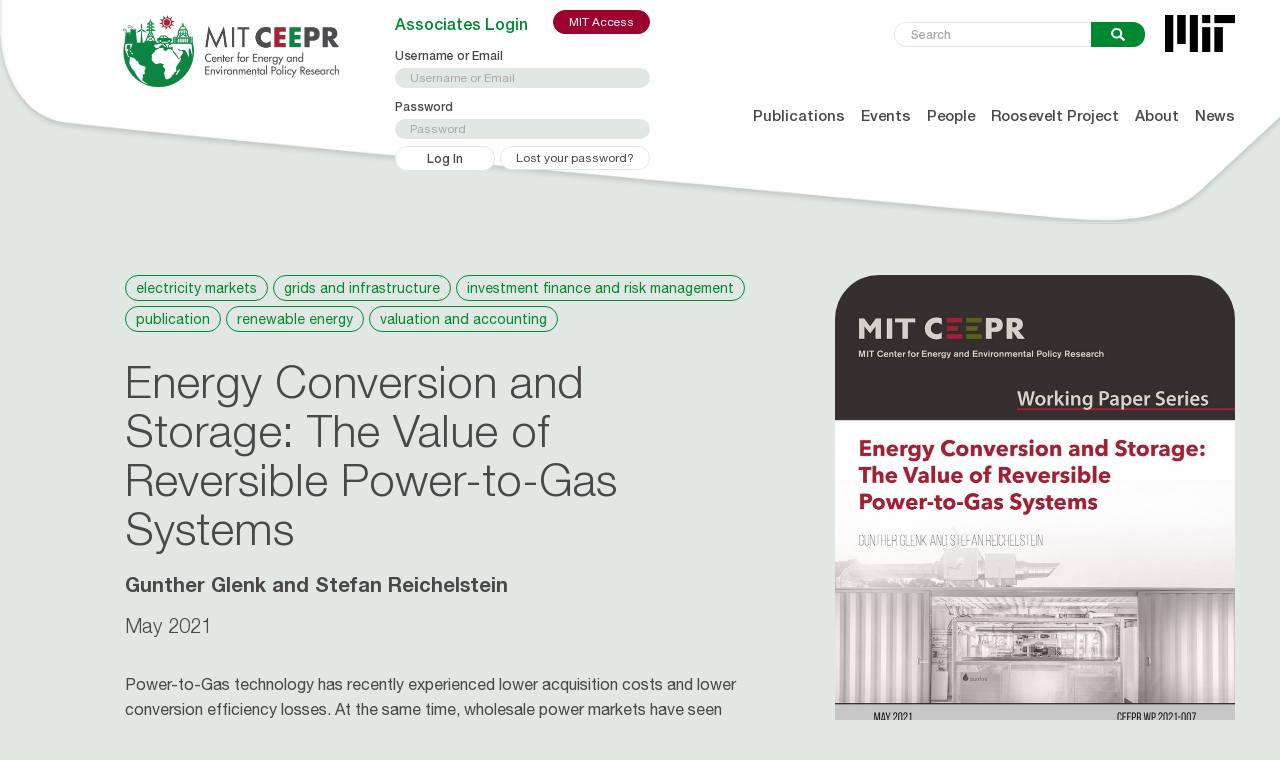

--- FILE ---
content_type: text/html; charset=utf-8
request_url: https://www.google.com/recaptcha/api2/anchor?ar=1&k=6LdsSOodAAAAALbM-H5RWFnpAfOEtQ1YYEd7pHMw&co=aHR0cHM6Ly9jZWVwci5taXQuZWR1OjQ0Mw..&hl=en&v=N67nZn4AqZkNcbeMu4prBgzg&size=invisible&anchor-ms=20000&execute-ms=30000&cb=abobvrzkmwk
body_size: 48789
content:
<!DOCTYPE HTML><html dir="ltr" lang="en"><head><meta http-equiv="Content-Type" content="text/html; charset=UTF-8">
<meta http-equiv="X-UA-Compatible" content="IE=edge">
<title>reCAPTCHA</title>
<style type="text/css">
/* cyrillic-ext */
@font-face {
  font-family: 'Roboto';
  font-style: normal;
  font-weight: 400;
  font-stretch: 100%;
  src: url(//fonts.gstatic.com/s/roboto/v48/KFO7CnqEu92Fr1ME7kSn66aGLdTylUAMa3GUBHMdazTgWw.woff2) format('woff2');
  unicode-range: U+0460-052F, U+1C80-1C8A, U+20B4, U+2DE0-2DFF, U+A640-A69F, U+FE2E-FE2F;
}
/* cyrillic */
@font-face {
  font-family: 'Roboto';
  font-style: normal;
  font-weight: 400;
  font-stretch: 100%;
  src: url(//fonts.gstatic.com/s/roboto/v48/KFO7CnqEu92Fr1ME7kSn66aGLdTylUAMa3iUBHMdazTgWw.woff2) format('woff2');
  unicode-range: U+0301, U+0400-045F, U+0490-0491, U+04B0-04B1, U+2116;
}
/* greek-ext */
@font-face {
  font-family: 'Roboto';
  font-style: normal;
  font-weight: 400;
  font-stretch: 100%;
  src: url(//fonts.gstatic.com/s/roboto/v48/KFO7CnqEu92Fr1ME7kSn66aGLdTylUAMa3CUBHMdazTgWw.woff2) format('woff2');
  unicode-range: U+1F00-1FFF;
}
/* greek */
@font-face {
  font-family: 'Roboto';
  font-style: normal;
  font-weight: 400;
  font-stretch: 100%;
  src: url(//fonts.gstatic.com/s/roboto/v48/KFO7CnqEu92Fr1ME7kSn66aGLdTylUAMa3-UBHMdazTgWw.woff2) format('woff2');
  unicode-range: U+0370-0377, U+037A-037F, U+0384-038A, U+038C, U+038E-03A1, U+03A3-03FF;
}
/* math */
@font-face {
  font-family: 'Roboto';
  font-style: normal;
  font-weight: 400;
  font-stretch: 100%;
  src: url(//fonts.gstatic.com/s/roboto/v48/KFO7CnqEu92Fr1ME7kSn66aGLdTylUAMawCUBHMdazTgWw.woff2) format('woff2');
  unicode-range: U+0302-0303, U+0305, U+0307-0308, U+0310, U+0312, U+0315, U+031A, U+0326-0327, U+032C, U+032F-0330, U+0332-0333, U+0338, U+033A, U+0346, U+034D, U+0391-03A1, U+03A3-03A9, U+03B1-03C9, U+03D1, U+03D5-03D6, U+03F0-03F1, U+03F4-03F5, U+2016-2017, U+2034-2038, U+203C, U+2040, U+2043, U+2047, U+2050, U+2057, U+205F, U+2070-2071, U+2074-208E, U+2090-209C, U+20D0-20DC, U+20E1, U+20E5-20EF, U+2100-2112, U+2114-2115, U+2117-2121, U+2123-214F, U+2190, U+2192, U+2194-21AE, U+21B0-21E5, U+21F1-21F2, U+21F4-2211, U+2213-2214, U+2216-22FF, U+2308-230B, U+2310, U+2319, U+231C-2321, U+2336-237A, U+237C, U+2395, U+239B-23B7, U+23D0, U+23DC-23E1, U+2474-2475, U+25AF, U+25B3, U+25B7, U+25BD, U+25C1, U+25CA, U+25CC, U+25FB, U+266D-266F, U+27C0-27FF, U+2900-2AFF, U+2B0E-2B11, U+2B30-2B4C, U+2BFE, U+3030, U+FF5B, U+FF5D, U+1D400-1D7FF, U+1EE00-1EEFF;
}
/* symbols */
@font-face {
  font-family: 'Roboto';
  font-style: normal;
  font-weight: 400;
  font-stretch: 100%;
  src: url(//fonts.gstatic.com/s/roboto/v48/KFO7CnqEu92Fr1ME7kSn66aGLdTylUAMaxKUBHMdazTgWw.woff2) format('woff2');
  unicode-range: U+0001-000C, U+000E-001F, U+007F-009F, U+20DD-20E0, U+20E2-20E4, U+2150-218F, U+2190, U+2192, U+2194-2199, U+21AF, U+21E6-21F0, U+21F3, U+2218-2219, U+2299, U+22C4-22C6, U+2300-243F, U+2440-244A, U+2460-24FF, U+25A0-27BF, U+2800-28FF, U+2921-2922, U+2981, U+29BF, U+29EB, U+2B00-2BFF, U+4DC0-4DFF, U+FFF9-FFFB, U+10140-1018E, U+10190-1019C, U+101A0, U+101D0-101FD, U+102E0-102FB, U+10E60-10E7E, U+1D2C0-1D2D3, U+1D2E0-1D37F, U+1F000-1F0FF, U+1F100-1F1AD, U+1F1E6-1F1FF, U+1F30D-1F30F, U+1F315, U+1F31C, U+1F31E, U+1F320-1F32C, U+1F336, U+1F378, U+1F37D, U+1F382, U+1F393-1F39F, U+1F3A7-1F3A8, U+1F3AC-1F3AF, U+1F3C2, U+1F3C4-1F3C6, U+1F3CA-1F3CE, U+1F3D4-1F3E0, U+1F3ED, U+1F3F1-1F3F3, U+1F3F5-1F3F7, U+1F408, U+1F415, U+1F41F, U+1F426, U+1F43F, U+1F441-1F442, U+1F444, U+1F446-1F449, U+1F44C-1F44E, U+1F453, U+1F46A, U+1F47D, U+1F4A3, U+1F4B0, U+1F4B3, U+1F4B9, U+1F4BB, U+1F4BF, U+1F4C8-1F4CB, U+1F4D6, U+1F4DA, U+1F4DF, U+1F4E3-1F4E6, U+1F4EA-1F4ED, U+1F4F7, U+1F4F9-1F4FB, U+1F4FD-1F4FE, U+1F503, U+1F507-1F50B, U+1F50D, U+1F512-1F513, U+1F53E-1F54A, U+1F54F-1F5FA, U+1F610, U+1F650-1F67F, U+1F687, U+1F68D, U+1F691, U+1F694, U+1F698, U+1F6AD, U+1F6B2, U+1F6B9-1F6BA, U+1F6BC, U+1F6C6-1F6CF, U+1F6D3-1F6D7, U+1F6E0-1F6EA, U+1F6F0-1F6F3, U+1F6F7-1F6FC, U+1F700-1F7FF, U+1F800-1F80B, U+1F810-1F847, U+1F850-1F859, U+1F860-1F887, U+1F890-1F8AD, U+1F8B0-1F8BB, U+1F8C0-1F8C1, U+1F900-1F90B, U+1F93B, U+1F946, U+1F984, U+1F996, U+1F9E9, U+1FA00-1FA6F, U+1FA70-1FA7C, U+1FA80-1FA89, U+1FA8F-1FAC6, U+1FACE-1FADC, U+1FADF-1FAE9, U+1FAF0-1FAF8, U+1FB00-1FBFF;
}
/* vietnamese */
@font-face {
  font-family: 'Roboto';
  font-style: normal;
  font-weight: 400;
  font-stretch: 100%;
  src: url(//fonts.gstatic.com/s/roboto/v48/KFO7CnqEu92Fr1ME7kSn66aGLdTylUAMa3OUBHMdazTgWw.woff2) format('woff2');
  unicode-range: U+0102-0103, U+0110-0111, U+0128-0129, U+0168-0169, U+01A0-01A1, U+01AF-01B0, U+0300-0301, U+0303-0304, U+0308-0309, U+0323, U+0329, U+1EA0-1EF9, U+20AB;
}
/* latin-ext */
@font-face {
  font-family: 'Roboto';
  font-style: normal;
  font-weight: 400;
  font-stretch: 100%;
  src: url(//fonts.gstatic.com/s/roboto/v48/KFO7CnqEu92Fr1ME7kSn66aGLdTylUAMa3KUBHMdazTgWw.woff2) format('woff2');
  unicode-range: U+0100-02BA, U+02BD-02C5, U+02C7-02CC, U+02CE-02D7, U+02DD-02FF, U+0304, U+0308, U+0329, U+1D00-1DBF, U+1E00-1E9F, U+1EF2-1EFF, U+2020, U+20A0-20AB, U+20AD-20C0, U+2113, U+2C60-2C7F, U+A720-A7FF;
}
/* latin */
@font-face {
  font-family: 'Roboto';
  font-style: normal;
  font-weight: 400;
  font-stretch: 100%;
  src: url(//fonts.gstatic.com/s/roboto/v48/KFO7CnqEu92Fr1ME7kSn66aGLdTylUAMa3yUBHMdazQ.woff2) format('woff2');
  unicode-range: U+0000-00FF, U+0131, U+0152-0153, U+02BB-02BC, U+02C6, U+02DA, U+02DC, U+0304, U+0308, U+0329, U+2000-206F, U+20AC, U+2122, U+2191, U+2193, U+2212, U+2215, U+FEFF, U+FFFD;
}
/* cyrillic-ext */
@font-face {
  font-family: 'Roboto';
  font-style: normal;
  font-weight: 500;
  font-stretch: 100%;
  src: url(//fonts.gstatic.com/s/roboto/v48/KFO7CnqEu92Fr1ME7kSn66aGLdTylUAMa3GUBHMdazTgWw.woff2) format('woff2');
  unicode-range: U+0460-052F, U+1C80-1C8A, U+20B4, U+2DE0-2DFF, U+A640-A69F, U+FE2E-FE2F;
}
/* cyrillic */
@font-face {
  font-family: 'Roboto';
  font-style: normal;
  font-weight: 500;
  font-stretch: 100%;
  src: url(//fonts.gstatic.com/s/roboto/v48/KFO7CnqEu92Fr1ME7kSn66aGLdTylUAMa3iUBHMdazTgWw.woff2) format('woff2');
  unicode-range: U+0301, U+0400-045F, U+0490-0491, U+04B0-04B1, U+2116;
}
/* greek-ext */
@font-face {
  font-family: 'Roboto';
  font-style: normal;
  font-weight: 500;
  font-stretch: 100%;
  src: url(//fonts.gstatic.com/s/roboto/v48/KFO7CnqEu92Fr1ME7kSn66aGLdTylUAMa3CUBHMdazTgWw.woff2) format('woff2');
  unicode-range: U+1F00-1FFF;
}
/* greek */
@font-face {
  font-family: 'Roboto';
  font-style: normal;
  font-weight: 500;
  font-stretch: 100%;
  src: url(//fonts.gstatic.com/s/roboto/v48/KFO7CnqEu92Fr1ME7kSn66aGLdTylUAMa3-UBHMdazTgWw.woff2) format('woff2');
  unicode-range: U+0370-0377, U+037A-037F, U+0384-038A, U+038C, U+038E-03A1, U+03A3-03FF;
}
/* math */
@font-face {
  font-family: 'Roboto';
  font-style: normal;
  font-weight: 500;
  font-stretch: 100%;
  src: url(//fonts.gstatic.com/s/roboto/v48/KFO7CnqEu92Fr1ME7kSn66aGLdTylUAMawCUBHMdazTgWw.woff2) format('woff2');
  unicode-range: U+0302-0303, U+0305, U+0307-0308, U+0310, U+0312, U+0315, U+031A, U+0326-0327, U+032C, U+032F-0330, U+0332-0333, U+0338, U+033A, U+0346, U+034D, U+0391-03A1, U+03A3-03A9, U+03B1-03C9, U+03D1, U+03D5-03D6, U+03F0-03F1, U+03F4-03F5, U+2016-2017, U+2034-2038, U+203C, U+2040, U+2043, U+2047, U+2050, U+2057, U+205F, U+2070-2071, U+2074-208E, U+2090-209C, U+20D0-20DC, U+20E1, U+20E5-20EF, U+2100-2112, U+2114-2115, U+2117-2121, U+2123-214F, U+2190, U+2192, U+2194-21AE, U+21B0-21E5, U+21F1-21F2, U+21F4-2211, U+2213-2214, U+2216-22FF, U+2308-230B, U+2310, U+2319, U+231C-2321, U+2336-237A, U+237C, U+2395, U+239B-23B7, U+23D0, U+23DC-23E1, U+2474-2475, U+25AF, U+25B3, U+25B7, U+25BD, U+25C1, U+25CA, U+25CC, U+25FB, U+266D-266F, U+27C0-27FF, U+2900-2AFF, U+2B0E-2B11, U+2B30-2B4C, U+2BFE, U+3030, U+FF5B, U+FF5D, U+1D400-1D7FF, U+1EE00-1EEFF;
}
/* symbols */
@font-face {
  font-family: 'Roboto';
  font-style: normal;
  font-weight: 500;
  font-stretch: 100%;
  src: url(//fonts.gstatic.com/s/roboto/v48/KFO7CnqEu92Fr1ME7kSn66aGLdTylUAMaxKUBHMdazTgWw.woff2) format('woff2');
  unicode-range: U+0001-000C, U+000E-001F, U+007F-009F, U+20DD-20E0, U+20E2-20E4, U+2150-218F, U+2190, U+2192, U+2194-2199, U+21AF, U+21E6-21F0, U+21F3, U+2218-2219, U+2299, U+22C4-22C6, U+2300-243F, U+2440-244A, U+2460-24FF, U+25A0-27BF, U+2800-28FF, U+2921-2922, U+2981, U+29BF, U+29EB, U+2B00-2BFF, U+4DC0-4DFF, U+FFF9-FFFB, U+10140-1018E, U+10190-1019C, U+101A0, U+101D0-101FD, U+102E0-102FB, U+10E60-10E7E, U+1D2C0-1D2D3, U+1D2E0-1D37F, U+1F000-1F0FF, U+1F100-1F1AD, U+1F1E6-1F1FF, U+1F30D-1F30F, U+1F315, U+1F31C, U+1F31E, U+1F320-1F32C, U+1F336, U+1F378, U+1F37D, U+1F382, U+1F393-1F39F, U+1F3A7-1F3A8, U+1F3AC-1F3AF, U+1F3C2, U+1F3C4-1F3C6, U+1F3CA-1F3CE, U+1F3D4-1F3E0, U+1F3ED, U+1F3F1-1F3F3, U+1F3F5-1F3F7, U+1F408, U+1F415, U+1F41F, U+1F426, U+1F43F, U+1F441-1F442, U+1F444, U+1F446-1F449, U+1F44C-1F44E, U+1F453, U+1F46A, U+1F47D, U+1F4A3, U+1F4B0, U+1F4B3, U+1F4B9, U+1F4BB, U+1F4BF, U+1F4C8-1F4CB, U+1F4D6, U+1F4DA, U+1F4DF, U+1F4E3-1F4E6, U+1F4EA-1F4ED, U+1F4F7, U+1F4F9-1F4FB, U+1F4FD-1F4FE, U+1F503, U+1F507-1F50B, U+1F50D, U+1F512-1F513, U+1F53E-1F54A, U+1F54F-1F5FA, U+1F610, U+1F650-1F67F, U+1F687, U+1F68D, U+1F691, U+1F694, U+1F698, U+1F6AD, U+1F6B2, U+1F6B9-1F6BA, U+1F6BC, U+1F6C6-1F6CF, U+1F6D3-1F6D7, U+1F6E0-1F6EA, U+1F6F0-1F6F3, U+1F6F7-1F6FC, U+1F700-1F7FF, U+1F800-1F80B, U+1F810-1F847, U+1F850-1F859, U+1F860-1F887, U+1F890-1F8AD, U+1F8B0-1F8BB, U+1F8C0-1F8C1, U+1F900-1F90B, U+1F93B, U+1F946, U+1F984, U+1F996, U+1F9E9, U+1FA00-1FA6F, U+1FA70-1FA7C, U+1FA80-1FA89, U+1FA8F-1FAC6, U+1FACE-1FADC, U+1FADF-1FAE9, U+1FAF0-1FAF8, U+1FB00-1FBFF;
}
/* vietnamese */
@font-face {
  font-family: 'Roboto';
  font-style: normal;
  font-weight: 500;
  font-stretch: 100%;
  src: url(//fonts.gstatic.com/s/roboto/v48/KFO7CnqEu92Fr1ME7kSn66aGLdTylUAMa3OUBHMdazTgWw.woff2) format('woff2');
  unicode-range: U+0102-0103, U+0110-0111, U+0128-0129, U+0168-0169, U+01A0-01A1, U+01AF-01B0, U+0300-0301, U+0303-0304, U+0308-0309, U+0323, U+0329, U+1EA0-1EF9, U+20AB;
}
/* latin-ext */
@font-face {
  font-family: 'Roboto';
  font-style: normal;
  font-weight: 500;
  font-stretch: 100%;
  src: url(//fonts.gstatic.com/s/roboto/v48/KFO7CnqEu92Fr1ME7kSn66aGLdTylUAMa3KUBHMdazTgWw.woff2) format('woff2');
  unicode-range: U+0100-02BA, U+02BD-02C5, U+02C7-02CC, U+02CE-02D7, U+02DD-02FF, U+0304, U+0308, U+0329, U+1D00-1DBF, U+1E00-1E9F, U+1EF2-1EFF, U+2020, U+20A0-20AB, U+20AD-20C0, U+2113, U+2C60-2C7F, U+A720-A7FF;
}
/* latin */
@font-face {
  font-family: 'Roboto';
  font-style: normal;
  font-weight: 500;
  font-stretch: 100%;
  src: url(//fonts.gstatic.com/s/roboto/v48/KFO7CnqEu92Fr1ME7kSn66aGLdTylUAMa3yUBHMdazQ.woff2) format('woff2');
  unicode-range: U+0000-00FF, U+0131, U+0152-0153, U+02BB-02BC, U+02C6, U+02DA, U+02DC, U+0304, U+0308, U+0329, U+2000-206F, U+20AC, U+2122, U+2191, U+2193, U+2212, U+2215, U+FEFF, U+FFFD;
}
/* cyrillic-ext */
@font-face {
  font-family: 'Roboto';
  font-style: normal;
  font-weight: 900;
  font-stretch: 100%;
  src: url(//fonts.gstatic.com/s/roboto/v48/KFO7CnqEu92Fr1ME7kSn66aGLdTylUAMa3GUBHMdazTgWw.woff2) format('woff2');
  unicode-range: U+0460-052F, U+1C80-1C8A, U+20B4, U+2DE0-2DFF, U+A640-A69F, U+FE2E-FE2F;
}
/* cyrillic */
@font-face {
  font-family: 'Roboto';
  font-style: normal;
  font-weight: 900;
  font-stretch: 100%;
  src: url(//fonts.gstatic.com/s/roboto/v48/KFO7CnqEu92Fr1ME7kSn66aGLdTylUAMa3iUBHMdazTgWw.woff2) format('woff2');
  unicode-range: U+0301, U+0400-045F, U+0490-0491, U+04B0-04B1, U+2116;
}
/* greek-ext */
@font-face {
  font-family: 'Roboto';
  font-style: normal;
  font-weight: 900;
  font-stretch: 100%;
  src: url(//fonts.gstatic.com/s/roboto/v48/KFO7CnqEu92Fr1ME7kSn66aGLdTylUAMa3CUBHMdazTgWw.woff2) format('woff2');
  unicode-range: U+1F00-1FFF;
}
/* greek */
@font-face {
  font-family: 'Roboto';
  font-style: normal;
  font-weight: 900;
  font-stretch: 100%;
  src: url(//fonts.gstatic.com/s/roboto/v48/KFO7CnqEu92Fr1ME7kSn66aGLdTylUAMa3-UBHMdazTgWw.woff2) format('woff2');
  unicode-range: U+0370-0377, U+037A-037F, U+0384-038A, U+038C, U+038E-03A1, U+03A3-03FF;
}
/* math */
@font-face {
  font-family: 'Roboto';
  font-style: normal;
  font-weight: 900;
  font-stretch: 100%;
  src: url(//fonts.gstatic.com/s/roboto/v48/KFO7CnqEu92Fr1ME7kSn66aGLdTylUAMawCUBHMdazTgWw.woff2) format('woff2');
  unicode-range: U+0302-0303, U+0305, U+0307-0308, U+0310, U+0312, U+0315, U+031A, U+0326-0327, U+032C, U+032F-0330, U+0332-0333, U+0338, U+033A, U+0346, U+034D, U+0391-03A1, U+03A3-03A9, U+03B1-03C9, U+03D1, U+03D5-03D6, U+03F0-03F1, U+03F4-03F5, U+2016-2017, U+2034-2038, U+203C, U+2040, U+2043, U+2047, U+2050, U+2057, U+205F, U+2070-2071, U+2074-208E, U+2090-209C, U+20D0-20DC, U+20E1, U+20E5-20EF, U+2100-2112, U+2114-2115, U+2117-2121, U+2123-214F, U+2190, U+2192, U+2194-21AE, U+21B0-21E5, U+21F1-21F2, U+21F4-2211, U+2213-2214, U+2216-22FF, U+2308-230B, U+2310, U+2319, U+231C-2321, U+2336-237A, U+237C, U+2395, U+239B-23B7, U+23D0, U+23DC-23E1, U+2474-2475, U+25AF, U+25B3, U+25B7, U+25BD, U+25C1, U+25CA, U+25CC, U+25FB, U+266D-266F, U+27C0-27FF, U+2900-2AFF, U+2B0E-2B11, U+2B30-2B4C, U+2BFE, U+3030, U+FF5B, U+FF5D, U+1D400-1D7FF, U+1EE00-1EEFF;
}
/* symbols */
@font-face {
  font-family: 'Roboto';
  font-style: normal;
  font-weight: 900;
  font-stretch: 100%;
  src: url(//fonts.gstatic.com/s/roboto/v48/KFO7CnqEu92Fr1ME7kSn66aGLdTylUAMaxKUBHMdazTgWw.woff2) format('woff2');
  unicode-range: U+0001-000C, U+000E-001F, U+007F-009F, U+20DD-20E0, U+20E2-20E4, U+2150-218F, U+2190, U+2192, U+2194-2199, U+21AF, U+21E6-21F0, U+21F3, U+2218-2219, U+2299, U+22C4-22C6, U+2300-243F, U+2440-244A, U+2460-24FF, U+25A0-27BF, U+2800-28FF, U+2921-2922, U+2981, U+29BF, U+29EB, U+2B00-2BFF, U+4DC0-4DFF, U+FFF9-FFFB, U+10140-1018E, U+10190-1019C, U+101A0, U+101D0-101FD, U+102E0-102FB, U+10E60-10E7E, U+1D2C0-1D2D3, U+1D2E0-1D37F, U+1F000-1F0FF, U+1F100-1F1AD, U+1F1E6-1F1FF, U+1F30D-1F30F, U+1F315, U+1F31C, U+1F31E, U+1F320-1F32C, U+1F336, U+1F378, U+1F37D, U+1F382, U+1F393-1F39F, U+1F3A7-1F3A8, U+1F3AC-1F3AF, U+1F3C2, U+1F3C4-1F3C6, U+1F3CA-1F3CE, U+1F3D4-1F3E0, U+1F3ED, U+1F3F1-1F3F3, U+1F3F5-1F3F7, U+1F408, U+1F415, U+1F41F, U+1F426, U+1F43F, U+1F441-1F442, U+1F444, U+1F446-1F449, U+1F44C-1F44E, U+1F453, U+1F46A, U+1F47D, U+1F4A3, U+1F4B0, U+1F4B3, U+1F4B9, U+1F4BB, U+1F4BF, U+1F4C8-1F4CB, U+1F4D6, U+1F4DA, U+1F4DF, U+1F4E3-1F4E6, U+1F4EA-1F4ED, U+1F4F7, U+1F4F9-1F4FB, U+1F4FD-1F4FE, U+1F503, U+1F507-1F50B, U+1F50D, U+1F512-1F513, U+1F53E-1F54A, U+1F54F-1F5FA, U+1F610, U+1F650-1F67F, U+1F687, U+1F68D, U+1F691, U+1F694, U+1F698, U+1F6AD, U+1F6B2, U+1F6B9-1F6BA, U+1F6BC, U+1F6C6-1F6CF, U+1F6D3-1F6D7, U+1F6E0-1F6EA, U+1F6F0-1F6F3, U+1F6F7-1F6FC, U+1F700-1F7FF, U+1F800-1F80B, U+1F810-1F847, U+1F850-1F859, U+1F860-1F887, U+1F890-1F8AD, U+1F8B0-1F8BB, U+1F8C0-1F8C1, U+1F900-1F90B, U+1F93B, U+1F946, U+1F984, U+1F996, U+1F9E9, U+1FA00-1FA6F, U+1FA70-1FA7C, U+1FA80-1FA89, U+1FA8F-1FAC6, U+1FACE-1FADC, U+1FADF-1FAE9, U+1FAF0-1FAF8, U+1FB00-1FBFF;
}
/* vietnamese */
@font-face {
  font-family: 'Roboto';
  font-style: normal;
  font-weight: 900;
  font-stretch: 100%;
  src: url(//fonts.gstatic.com/s/roboto/v48/KFO7CnqEu92Fr1ME7kSn66aGLdTylUAMa3OUBHMdazTgWw.woff2) format('woff2');
  unicode-range: U+0102-0103, U+0110-0111, U+0128-0129, U+0168-0169, U+01A0-01A1, U+01AF-01B0, U+0300-0301, U+0303-0304, U+0308-0309, U+0323, U+0329, U+1EA0-1EF9, U+20AB;
}
/* latin-ext */
@font-face {
  font-family: 'Roboto';
  font-style: normal;
  font-weight: 900;
  font-stretch: 100%;
  src: url(//fonts.gstatic.com/s/roboto/v48/KFO7CnqEu92Fr1ME7kSn66aGLdTylUAMa3KUBHMdazTgWw.woff2) format('woff2');
  unicode-range: U+0100-02BA, U+02BD-02C5, U+02C7-02CC, U+02CE-02D7, U+02DD-02FF, U+0304, U+0308, U+0329, U+1D00-1DBF, U+1E00-1E9F, U+1EF2-1EFF, U+2020, U+20A0-20AB, U+20AD-20C0, U+2113, U+2C60-2C7F, U+A720-A7FF;
}
/* latin */
@font-face {
  font-family: 'Roboto';
  font-style: normal;
  font-weight: 900;
  font-stretch: 100%;
  src: url(//fonts.gstatic.com/s/roboto/v48/KFO7CnqEu92Fr1ME7kSn66aGLdTylUAMa3yUBHMdazQ.woff2) format('woff2');
  unicode-range: U+0000-00FF, U+0131, U+0152-0153, U+02BB-02BC, U+02C6, U+02DA, U+02DC, U+0304, U+0308, U+0329, U+2000-206F, U+20AC, U+2122, U+2191, U+2193, U+2212, U+2215, U+FEFF, U+FFFD;
}

</style>
<link rel="stylesheet" type="text/css" href="https://www.gstatic.com/recaptcha/releases/N67nZn4AqZkNcbeMu4prBgzg/styles__ltr.css">
<script nonce="-bkkIJQ885m3lD-YqOL-yA" type="text/javascript">window['__recaptcha_api'] = 'https://www.google.com/recaptcha/api2/';</script>
<script type="text/javascript" src="https://www.gstatic.com/recaptcha/releases/N67nZn4AqZkNcbeMu4prBgzg/recaptcha__en.js" nonce="-bkkIJQ885m3lD-YqOL-yA">
      
    </script></head>
<body><div id="rc-anchor-alert" class="rc-anchor-alert"></div>
<input type="hidden" id="recaptcha-token" value="[base64]">
<script type="text/javascript" nonce="-bkkIJQ885m3lD-YqOL-yA">
      recaptcha.anchor.Main.init("[\x22ainput\x22,[\x22bgdata\x22,\x22\x22,\[base64]/[base64]/[base64]/[base64]/[base64]/[base64]/KGcoTywyNTMsTy5PKSxVRyhPLEMpKTpnKE8sMjUzLEMpLE8pKSxsKSksTykpfSxieT1mdW5jdGlvbihDLE8sdSxsKXtmb3IobD0odT1SKEMpLDApO08+MDtPLS0pbD1sPDw4fFooQyk7ZyhDLHUsbCl9LFVHPWZ1bmN0aW9uKEMsTyl7Qy5pLmxlbmd0aD4xMDQ/[base64]/[base64]/[base64]/[base64]/[base64]/[base64]/[base64]\\u003d\x22,\[base64]\\u003d\x22,\x22DSPCpkMPwpbCj8KHdsKCIG7ChcKGwp48w5LDmzRLwpN4IgbCiEnCgDZcwpEBwrxPw5ZHYE3Cl8Kgw6MMXgxsbG4AbmFRdsOEQygSw5Npw4/CucO9wqFyAGNQw7MHLAdPwovDq8OlN1TCgWhqCsKyRVpoccOIw4TDmcOswoYTFMKMTnYjFsKhaMOfwog0UMKbRwHCo8KdwrTDt8OKJ8O5ai7Dm8Kmw4XCoSXDscKmw4dhw4o/wqvDmsKfw7QHLD83aMKfw54aw4XClAMQwpQ4Q8Ocw78YwqwIBsOUWcKhw4zDoMKWVsKcwrABw7DDq8K9Mi8jL8K5EBLCj8O8wopfw55Fwpsewq7DrsOfe8KXw5DCscKhwq0xZk7DkcKNw7zCu8KMFCNsw7DDocKDPUHCrMOowobDvcOpw5HCqMOuw40dw7/[base64]/DoMO9wrwSQTjDhhwOC8OwSsOOw68TwrrCksOLK8ORw7bDq2bDsSrCiFbCtHvDrsKSBEXDqQpnNkDChsOnwofDvcKlwq/Co8O3wprDkBNXeCxtwovDrxliY2oSA0spUsOzwobClRE3wqXDnz1SwqBHRMKYJMOrwqXCisOTRgnDhMK9EVI5wr3DicOHYQkFw49JWcOqwp3DlcODwqc7w6hRw5/Cl8KfCsO0K2kiLcOkwoEzwrDCucKAXMOXwrfDj3zDtsK7fcKyUcK0w71Lw4XDhQ56w5LDnsO/w63DklHCj8O3dsK6MW9UMz4VZxNBw4toc8K0MMO2w4DCgsO7w7PDqxHDvsKuAlHCikLCtsOywp50GzQKwr10w61ow43CscO0w6rDu8KZTMOiE3U6w6IQwrZtwqQNw7/[base64]/DnA7DlMKEXMOQWCvDpsO0XcK5KktIZsKIRcOVw5rDmcK3a8KMwqLDpcK7UcOWw41lw4LDq8Kow7NoKUrCkMO2w6xkWMOMQEzDqcO3ByzCsAMQd8OqFkHDtw4YJcOACcOoZsO1BkYUZD8nw4/DkloowqU9CMOMw6PCqMOFwq5ow6NhwqrCl8OhKsOvw6pRZDrDscO/[base64]/Qy1Vw4A7wrw+wrDDi8KGAhHCo8Obw7czGWBiwrpLwpvCgcOnw5BvH8OBwp/ChyfDsA4Ye8O6woA5CsO6YlLCnsKHwqBvwr/DisKeQj3DrcO+wp5Aw60qw57CuAdyY8OZMQhvSmjDj8KqNj8hwp7DgMKiEsOWw5XCgikLR8KccsKYwr3CvHgMYGXCiCF/WcKnFcOvw55SOhbCvMOhCzpOXAQpdD1cMMKxPnvDly7DukUpwovDlm5qw4pSwrrCum7DkCojAGjDpMO4HGDDk28Mw4jDlXjCpcOiSMKhER93w5bDsmnCo1N8wpbCpMKRBsOSEsOrwqLDvsO1XG1Da0rDssO6CizCq8KeDcKkY8KVVHzDuF9hwr/[base64]/CqmLCsxnCmlVQJ2DDjMKXwrHDkMO4MDnCqxbCq8Oyw4rCsjTDocOdw7lvWyrCvG9GHXDCkMKQVUp8w5jCqsKIb2NFZ8KUZGPDtcKJREjDlMKpw55qBF91KMOTI8KZGj95EXPDukbCsA88w7zCn8KhwoNIcQDCrWtwP8K/w7/CmxnCilPCgsK3UMKtwr8eG8KiAHNOwr9MAcOAGR5UwrbDg2kMY2x+wrXCvUQCw5Nmw7gWaXQ0fMKZw7pbw7tkc8K9w7gebsKxP8K8LA/[base64]/CrMOHazQYa8KhwpZLDmnDglZvwqU6csK8FEgzw43Dv07DhsOlwrFDPcO0wpPCslkNw69SfcK7MhTCgh/[base64]/Cg3wuI8Otw4EWwqBaw7hZQV/DsMOAZ3oJO8KaVSQGwpoDM0rCgsOxwrcbY8KQwpYbwrPCmsKtw6wrwqDCizbDk8KowrUhwp3CicKZw5Ziw6InZMKVYsKALjoIwqTDhcOOw5LDlXzDpD8UwpTDlkc6GcObGmIUw5EHwqxuEg7Dr3pZw6J/[base64]/[base64]/VsOfw7LCpTDCl8KKTjVLN2bCh8KFVxYIJEAHJMOWw6HDtgrClB3DvA0uwqctwqHDjCXCqC5ef8O2wqvCrW/[base64]/DtsOrFsKITRbCh0PClcO2w5BdI1ofesKTwoDDocKZwqgMw4tww7cnwpRqw5g0w5F5XcKLMFk7wpvDm8OpwqLCm8KzODEyw4rCmsO/wr9pVj7CqsOhwrw7eMKXKQVeDsKDPgBCwpt7P8OaFioWV8KHwoBGHcK+QB/Cl1IAw4tRwrTDv8Oaw5zCrVvCssKpPsKTw7nCu8K9eA3DkMKuwoTCmjHCrSY/w6rClhEJw7hIYSrChsKXwoPDiUfCpEPCp8K4w59vw6Akw6g1woEiwpvDmxUKA8KWd8ORw6DDoQdLwroiwogPMsK6wpHCnC7DhMKEEsKtVcK0wrfDqm7Dvw5HwrLCmsOpw5QewqtOw5jCtcKXRAfDn21xI0TDsBvCgRXCqR1DJwDCkMKjKR5Sw5PCnl/[base64]/CuGvCtFE+w7l2QMKYS27CoMOLCcOANTLDgwEgw5PCkEfCh8OlwrvCv11dRjHCvsKqw6JccsKWw5ZSwonDqxzDoRQNw58Vw5AKwpXDjw9Rw4MIF8KucwJnUinDtMOvZR/CisOiwqNVwqdYw5/[base64]/wrxow6sxwrXCpkzDnMKeHybDhcKMwopgGsOowrDDsmXDvcKLwoEnwpdVZ8KNesKBHcKuP8OpGcO/[base64]/CqMKmwrTDtcK4w6cfwoBJe3/Cn2HDoE5nwqnChTg9MWDCrn84C0A2w4zDkMOsw41rw6zDlsOfEsKARcKnIMKDZlcNw5zCgiPCuEHCpzTCgEjDusOhHsOCASxmJhJXacOqwpBxw65nAMKswqHDiTEQLRNVw6TDikVSJw/[base64]/[base64]/CoC/DlMKpOFPCu8Ktwr1qw43CqRjDoxAUw6QyL8KVwpQiwrc4CmPCvsO1w6wlwpLDriLCnnAuQX3DicOoNQ9ywociwrdNbyPDok3DpcKQwr49w7fDhB8cw4w3wqRpIWTCnMKqwqNbwowOw5IJw6FHw5k9wqwaSVwIwpHClBLDh8OdwpjDv0IiNsKAw6/DqMKoG38QHBLCicOHZynCocOUbcOrwqrChhx7IMK4wrkgIMOlw5hZasKGCcKdAlBywrPDr8OZwojCil8Nw7hcwpnCsQPDs8KoSXBDw6lpw4dmAGjDu8OHMGjCsDVMwrRaw74/ZcOnVAk1w7TCrsK+GsOhw5Nfw75+cxEhfDHDoXkwGcKsSy3Dg8OxTsK2e3ApAcOsD8Osw4fDqynDvcOhw6UJw64Vf1wbwrXDszEbWsKIwoMTwrfCp8KiI3MCw5fDtB1Dwr/DghluflPCnFnDh8ODT2h5w6zDh8OQw7Uewq/[base64]/DpyQfw5hXwp3DuMKswp3CksKNw5LDpRnDnsO+ElbCnsOxPsKbwoYrD8OXdsOZw6MXw4d+ARrDlArDrEsrfsOQAlzCl0/Dv2sPKBFKw6dew7tGwrVMw43DpnLCi8KYw7QQIcKWIxvDlS1Nwp7Ck8O/ZG4IdsK4RcKbZ2LDqMOWNCxfwoojZ8KOfMKPYFViaMOaw4vDlgR+wrs+wpfDknnCpR3DkT4IVm7CjsOkwoTCgsOJRkbCosO3a0gVFmcDw7vChMKtacKBazbDtMOEJwlLeAwfw6s5bcKVwoTCn8Ouw5hUQ8OZY3Y4w4fDnDxRJMOowp/CiHB7RDA5wq/DtcOzKMOlw6zCjwt6RsK9RVDDnXvCl11Aw4N2EsOecMOdw4vChzvDrHkaHMO3wol7RMKmw7/DpsK0wph4N00ewpTDqsOiZA9qagnCkzIvasOGNcKofll3w7zDkF7CpMOifsO4asKYO8OLUsK/J8OwwphIwpN8fxnDjgICJWTDjSDCuigQwqkeMixLfRweEyfDq8KdQsO9L8Kzw73DuSnCiybDksO0w5rDjFB1wpPCmcOtw65dAcKqd8K7w6jCtQ/[base64]/CnRYAT8OnKcKHwpFDYGs9wr4CfWbDrgfDgMO9w4/Dp8Kowqwswq96w4dRccKbwqsowqnDl8K6w5IZw5XCsMKYVsOgWcOIKMORHh0Nwokfw7xZPcOuwoUlAjPDjMKgHsKbWxfCosOmwrzClX3Cv8OuwqVPwrIGw4Ezw5zCvnYiJMKmLHc4AsOjw7p8KUUdwoHCjkzCkhVSwqHDuGPConrCgGFjw701wo7DtUd/CGzCjTHCk8Oqwqx4w7lDQMKRw5LDmCDCosObwrkEw6TDq8K+wrPClRrDrsO2w5o8UMK3dTXCsMKUw4FhUz51w4ImZcOJwqzCnn/Dk8O+w5XCswbCmsO/LEnDr2/DoRrClBp0HsK6Z8K/[base64]/ChU/DvMKtwq3Ck3VtSMKYA8KJNhPCg8OuHibCs8Orbm3Ck8K9eH7CjMKsYQfDqCfDvRjCqzPDsW7DsB0BwqXDosK6EMOiw6EfwqI+w4XCiMKFSnAIPnB7wpnDtcKow64uwrDCvVrCshcAEmTCq8KOexXDucKSH0jDnsKzen/Dlx/Dj8OOFwPClxTDqcK+woxGcsOONlpnw7xWw4/CgsKzwpJjBR4twqXDocKGJcOAwpTDkMOTw4R4wqkdbRtfAh7DjsK8UEPDgcOHw5TCv2TCp07Ch8KQOsKnw6VDwrLCj1BEORgkw5nCgSrDgMKBw5PCgjcMwpo9w5FdYsKowqrCo8OfBcKfwq1jw6lSw5EJWWVRMC7CinvDsUnDq8O7McO/[base64]/CssOVw5pTfQ/DqcOVwq0vasOffcKMwpELHcOqaE4FVEzDpMKPf8ONPMOTOVUEWsOlF8OCcntnL3LDj8Oqw4I8X8OGX3QVNXNRw7LDtsKwZG3DnHTDhnDDojbCjMKOwoo3c8OQwpHCj2nCsMOhVhPCp2kedgpiFcKvSMK/ByHDmzAFw60KA3fDgMKXw7/DkMOqHzlZw6rCtW4RVSXDvcKwwpTCtcO5wp3Cm8KLw6PCgsOjwrlvMGnCp8KwaFkcB8K/w70mw5XChMORwrjDmhPDgcKbwrLCoMKywpQAYMKjNnDDi8O2JsKtRMO7w4/DvhR7woRVwoQhDMKgEB3DrcK/w77CslPDlsOPw4HCoMOWEhgNw7XDp8KMwrHDk2Vrw4t7a8OMw4YCIMOzwqotwr9/[base64]/Co8OGa8Odw7nDsMOHTsK0WcOQwqwPAlHCpmNQYsK5w6DDkcOtA8OKXcOJw6A+E0XCqBnDnz9sPwM1VjxsGXslwrMFw5cZwrnCrMKXf8Kew7HDr3ExFXcbAMKPf3nDi8KVw4bDgsKjeUHCgsOWPljDi8ObMHjCpmFsw5/[base64]/Cp8Knw7fDmBfCmsKLw6tawpXCmGbCicK/cDMjw6TCkwbDp8KbJsORTcOqajDCqXo0fsK0X8ODPTrDocOrw7RuB1zDsGUoWsKfwrXDh8KcBMOhOsOgFsOuw6rCom3DnxLDocKmT8KnwolwwrDDoxd6XUvDvh/CtlMKd2RtwpnDtwbCosOhHB3CtcKNW8KxDsKJVGPCt8KEwrvDksKoFzfCt2LDrXY1w4PCvMK9w4/Cm8K/wpF9TRrCncK/wrd2PMOKw4rDpzbDisK2wrfDtE5+acOXw5E8EMKtw5TCvmdxK1LDuGoxw7nDhsKnw5kBVG/Dig5iw6DCrnMHFkfDuWM1E8OswrpHPsOWd3Zpw77CnMKTw5fDtcOOw4LDpVTDt8OBwqXCkkLDs8OCw67CgsOnw5JYD2bDv8KOw6PDgMOrCTkBKkbDu8O4w5ISUcOrfMO/w7IUfsKtw4Y9wqHCpcOlw4nDrMKcwpbDnCfDjCPCim/Dg8OicMONbsOrK8OswpfDm8KXClDCgHhEwpAMwqkdw47CvcKYwopTwqHCo1tlcHYJwrw1w4DDkBzCuV1bwoPCvw9IG3TDqFlgwrrCjxzDk8OGQUFGQMOLw43CjMOgw6QNMcOZw7HCvzbDoj7DikMRw4BBUUw6w6xjwpQvw7kDScK2YxrCkMKDfDzCk2XCjA/Co8KKaHhuw6HDhcOLCzzDocKpU8ONwoUWa8KEw7g2XWREWBIEwpzCucOwdcKKw4TDl8OaXcKXw6JsD8OVCVDCgVjDtWfCoMKWwpzCmigCwpNLMcKtMMKCOMOHBcObc27DmcOxwqIlKzbDgzdlw7/[base64]/w5XCk8OSKyEJBcK7K8O9wpnCkWDCu8KGw4zCgcO0HMO6w5nDmcK7PnTCucKSJ8OmwqUkVDgpGMKAw5JdK8Oewq/CoGrDo8KMQRbDvmHDrsK2McKawqXDucKKw7REwpYOw60vw6wIwpXDnk5Dw7DDmcOdfGVRw44qwoJ+w5U8w7waCcKKwr/CoAJ4MMKOBsO3w6TDkMKzEwjCpF/Cq8OvNMKmKXPClMOgwrjDtMOzX1LCpFpFwqI1wpDCq3lfw485WQXCiMKYJMKIwqzCsRYVw7stGTLCpyjCmjEUYcOhLBvDojrDhFLCiMKYcsK/ahzDl8OKWysJcMKQbk/[base64]/[base64]/DtMKgw5ZtXTDDhcKOw7nDrcOWw69+JUjCtifCiMO2PBJoP8OaBsK2w6zCj8KoPnsTwoILw67ChcOIXcKYd8KLwpV5cSvDsV4VVcKVw5dIwr7Dk8O9YsOlwq3DsCkcAnzChsOew4jCr2LChsOmT8O7dMOAHATCtcOcwoDDisKRwr/Dn8KtLADDgWtgwr4IacKlHsOKYAXCjAQ+eDoowojClEUuZh19WMKfH8Kjwos5woQwY8KtOm/Cj0XDpMKWbkzDh0xGF8KawpPCnHfDp8Knw75IcibCpcKowq/Di1giw5jDtUXDkMO9w4vCvSfDgV/DrcKHw59oOMONBcOqw41EWFzCvXc3ZsOYwroywoHDo33DmwfDi8OPwpzDi2bCgsKJw7vCtMKoY3lpC8KvwpjCl8OUUUbDuknCpMKLez7Ct8KyUMOYw6TDpn3Dn8KpwrLClwdWw7wtw4PCuMO4wp/Co0tVXjrCj2jDosKpIsOWHwhNGg01c8Kpw5dUwqLDumAOw5ZNwqxOMFFkw7kuOyTCnWzDuRVjwrRdw5/CpsKjW8OsJiwhwpXChcOhJhtWwoYOw5N1YQnDusOaw5kcSsO6wofDvgNfN8OewovDu1YPw7htC8OyWXTCjEHCmsONw4FGwqvCrcKnwq3CksK8ay/Dt8KQwrInG8OGw43Ch3spwoFIDB84wqFFw7fDncOFeS87w5Ftw7jDmsOFQcKDw5New44jGMKdw7ogwpvDr0VSOh5Swp0mw6nDkMKSwoXCiEdawoF2w4LDgmvDrsOcwrgFa8KLPWXCkDQYL1PDsMOPCMKXw6NZXWbCuwg7fMOlw4rCqMKiw63CmcOEw7/CpsOcdU/[base64]/DocKzw5/DgS/Cq8O+DQfCksOqAcKuEsKswqnCpAvCncK2w4DCqg7Cm8OQw4DCqsOow7pQw65wT8ObcQHCosKwwp/[base64]/w6nDgxscw49Uw7wlQcO/UQE4wqp+L8ODw5IjPMKkwpLDmcO8wo4yw7DCgcOWSMKww5LDucO0EcOnYMKzw5AwwrfDnwNmNUzCqj9QRzTDm8OCwrfDgsOow53CmMKZwr7CvRVCwqjDhsKFw5HCrCJrA8OTfyoiWDXDjRDDil3Co8KVbMO+NAcxHsOawplQVMOSG8ORwrMMMcKTwpnDt8KJwqA/YV4Cf24Cwr/DgkgiNcKbYHHCmMOeS3zDlCjClsOMwqoiw5/DocOUwrAOWcKZw74hwr7ChnnCtMOxwpERbcOjYkHDncOtVRJ7w7lKXXTDucKUw7LCjcOVwqkeKcKXPDx1w7QMwrE3wobDjWIeBcO+w43DmMOmw4jCmsKzwqHDgBo0wozCrsOew6hWGMKgwpdRw57DqXfCt8KGwpfCplNqw6xewqfCg1PCr8Omwqs/c8OFwrzDvsK/VA/CkkNSwprCpkl/ZcOEwrI6cEbCjsK9AXnCuMOWacKXMcOqH8K0KmTDpcK4wrLCkcKYwoHDuQxlwrNEw61kw4IlEMKNw6QhGl/Dl8ODQlDDuQR6ABFgQwvDp8KAwprCucO6woXDtFTDmjBCPyzDmjx2FsOIw73DksOewpjCp8OyH8KuTibDg8Kkw7EGw5N/M8O/TsOMcsKkwqMZXgxKcsKhWsO2wrDCp2pReFvDssOFNjBtQ8KjXcOXFy95IMKfwqhzwrZONmvDlGgNw6/CqmlJbDUaw4vDlMKew45WAn/[base64]/CpcKLw5xKPsOhw4UzKF3CjjsTK07Do8KFVsONUcOCw7LDj20edsKscXfDlMKxecO5wq5vwqZ3wqp/[base64]/w47CosK+worCkMOJwqIkQV/CjFVhBk1aw4VUKMOCw7t/w6puwqnDucKOSsOMWxDCgH/CmWfCjMOpT3o8w6jCrcOjdU7Dkkk+wo/Cp8O7w7HDp1YKwoYFXXfDusOrw4REwospw5kzwqzCqG/[base64]/CpMKWZcKWUsOZUcOiYMKyVMOcccKpwo3DlwAqF8K+bWQlw7rCsjHCt8OdwrTClD7DowgHw4IgwozCvBoHwqTCucKlwpnDg2fDk1bDlCDDnGE0w6jCgGw1MsKLexLDk8O2IMOVw7LChxIvQ8OmGn/[base64]/DlcOrw4zCkMKxwpYTwroOwp5PaRJ4w78Tw4cXwrLDhHLCi19nMg56wprDmCgtw6nDv8Khw7rDkCsHH8Kpw6MPw6vChMOQacOJOhXClz3CumDCrGUpw4RYwpHDtSIfMMOCX8KeXsKIw4xUP15pMCDDu8O2RWcuwp/[base64]/[base64]/w4YvwqEoJcOewrA6w6Yow6fDk2dbJcKywrkjw5c6wr7CkU4vaWfCu8OvCHMUw4vCtcO3woXCllPDksKeLz0IMFdywqEjwp/DhCDCkGx6wrFvVnnCmMKRbMOzesKlwr3Dr8KVwqvCtDjDt0g8w7jDgsKtwoVYSsK2NkPDt8O5S0XDmg5IwrB2wpQ1DR3Cgypnw6zCnsKcwpkZw4c6wqvCj01FV8K0wr1/[base64]/[base64]/[base64]/[base64]/FcK/wrMFwqlWwrgWJ8K6wqcOw6MGIiNmasOvwr8gwpnDj0YDdUvDqgJAwofDu8OAw4ANwq7CjXVoV8OfaMKYWlIxwr0Cw5PDkMO2E8OmwpEIw5UIZsK1w5oGWh9HGMKECcK2w57Dq8KtAsKGTH/Dvl9TPD0mcHVpwp7Cj8OnE8KnZsORw4DDmWvCpWnCkR46wrpsw6rCuWYDJyM4UcO0CTpuw4vDklLCscK1w4VlwpPCmMOGw4TCrcKWw7kKw5/CqUxwwp7CgcKCw4jCmcO2w6LDujkPwoh3w4nDisONworDll7CmcOdw7VdNnwcHwTDmXFNX0nDtxrCq1RFccKEwozDsnXCvAFFJMK5w5lMEsKzAwrCq8KmwpRyNcOrFQ/CtsOzworDgsONwqnCqAzCgnMbSQwiw5XDtsOmNsKabE9WKsOlw6pNw5vCsMOVwo3DrcKuwoDDlMKxLlfCjXpdwrBuw6DDhMObewfDvn5/wqokwpnDs8O4w5jDnkQTwpjDkjABwoAtOULDpcOww4HDlMOQUzJRcDcRwoLDhsK7IGbDsURxwqzCrzNbwqPDnMKifWrCvEDCp1vCnDDCiMKLesKOwrYmK8KlTMOpw6FLXMKqwph6BMKZw6x+WA/DkMK0JMO0w5FMwodCEMKhw5TDmMOAwp3DhsOUXQN/[base64]/ADlJw59+w5/DlcKaG2jCk1rChsOBfDzCoyLDrcOpw613wpfDg8OlK2PCtEA2MQHDhsOmwrvDp8O5wp1cC8OJRsKSwoxIGmsCVcONw4Ekw7IJTnEEFxwvUcOAwosGTQciRFbClcO1OsOHworDlB/Do8K+QQrCghHCk2t4XcOrwqUvw43CosKEwqxVw7kVw4QvGyIdCmEQHnzCnMKfasK7di0mD8OYwr8VHcO3wqFAVMKIDQgTwpJEKcOFwpPCgsOTYhZ1wrpEw6jCjzfCtMKsw6ROLyTCtMKbw4/CpQtEecKQwqLDvhXDjsKcw7Edw5YXFGrCvcKdw7zDr33CoMKzfsO3NQ9fwobCpCUcSCg8w5xFw7bCp8OwwoHDr8OCwo7DqlLCt8KAw5Q9w5kkw6tuBsKqw5XCr2zCuxLCnD9nB8KxFcKxIDIdw4gUasOowo4rwr9iUsKAw482w75aHsOOwrh/HMOcHsO2wqY6wqE5F8O0woN/KTpudVl+w4kmKTrDuUlHwoXDq0PDtsODUE7DrsKKwp3Cg8OywoYlw51GGjFhD3BxfMO9w4N/GHQIwporUsKQwqrCocOwcjbCuMKfw6ptBzvCnxQZwpN9wr1gPcKKwprCuW1ORMOHwpYgwr7DiDbCsMOUEcOlMcO9K2rDkhHCisOVw7TCozQvRsOWw4DDlMOJE3HCu8Oiwp8Zw5vDi8OkDsOvw63CkcKuwpvCk8ONw5/[base64]/[base64]/wrDCqg3DpcKswpPCgX7Cp8KRHhvCpsKuPMKywq/CunQ6T8K/A8KbesO7NsOEw7rCkn/DqcKRYF0iwrhhK8OSFn8/WMK2J8Ozw7vCusKLw63CtsK/AsKCWU9Xw4zCscOUw4V+wpbCoEnDiMOIw4bCsFfDiEnDmUoXwqLCqltTwoTCtE3DvzVWwq3DnDTDp8OOeALCmMKmwpkuKcK7ND0QR8OGwrNrw63DiMOuw4DCgxVcVMO6w4/[base64]/DqnJmHBLDg28+w5waWhbDv8KPw6jCsy4HwrdWwrrDusOdwrDDsnnDscOQwopcw6HCvMOzQMOCLBMVwp0oMcKRU8KtbBgQWMKawpnCoS3Dp0sJw4FhccOYw57DjcOBwrgeHMOpw5fCsE/[base64]/CpElewpomLTDCjMKZw4JcEsK8fWlowqQFSsOjwpzCtm1Kwr3CgUTCg8Oqw4lLSwDDuMKzw7ofAAnCicOTIsKWZsOXw7Eywq0VLxvDvcOPAMOqZcOxMkDCsEsqw5PDqMOqTmPDtm/CiDAYw6zChjVCecK7IcKIwqHCjElxwrbDmXvCtm7CvzrDp1LChjjDnsKzw4kIV8KdInnDsGvCk8OKd8OofyDDlkXCpnHDkS/Cm8OhJABswrZGw5PDksKIw6nDt03DvMO/wq/Co8KgfW3CnQvDu8OLCsO+a8KIdsKJe8KBw47Du8OHw6tpV2vCiD/Cj8OtTcKowqbCksOeMQUnecOMw7lIIhNfw59AFDbDm8O+L8KPw5ofacKqw4oTw7vDqsKaw4nDg8ObwpPCpcKqbR/Cvik4w7XDrgvCmSPCmcKzB8OWw71dKMKsw7dZW8Otw6pfWVAPw65JwoHCk8KMw5DDsMOHYhwuXMOFw7PCoSDCv8OuQcKlwpLDksO6w6/CgxDDusO+wrhsD8O3KmcjPsOuLHTDmHU7UcObE8KDwr5pFcKkwoXDjj8OIH8jw7U2wrHDscOkwp/[base64]/DtcK/P35Qw5MMwrLCqcKbw5dKLTPDi8KYCcOPE8K/[base64]/DqxNtwrDCoQjClDbDkcOsw608dALCk8KSw7fCuzXDlcO8O8O/[base64]/wo7DiVHDg1JKwq7DpsKqecOIOHnDpsOBw4QZwrDDo0A3ScKoPcKwwohYw5YFwr0XK8KsSCU/wqPDvsKwwq7CoBLDgcKCwoV5w44Gaj40woosd3J+UcOCwpfDpC/[base64]/CsHLDkyHDmHpnwprCssOvXMOcw5HDh8Ojw4fCj0ssw7vCuTXDmADCrhphw7Quw7DDrsO7wozDqcOIasKbwqfDlsOjwpnCuEdjZgjCvsKSS8OFwop/[base64]/[base64]/[base64]/DncKDw5YqeyrDsU8pwpbDosOoPcK/[base64]/[base64]/w7zDjnccLMKTYcK0RcObw6sndSHCi2ZdHSN/[base64]/Cg1ICY8K4wpg2wp3DpwjCtA3DrwHCu8OVwojCi8OTZB8sYsOMw7TCscK3w5HCvMOyD2HCkWTDpsOxYcKLw5x8wrrDgcO3wrlZw6J1QDQDw6fCs8KNC8OiwppWwrzDunnCkEvCu8Olw6HDhsKEesKfwpwFwrbCtsO2wpFvwp/[base64]/TcK6w7LDl37Dsgtjw4LDpGLDnEDCqsK/w47CiTYMW0LDrcO1wpFVwrlYNMKxH0vCssKDwoXDsj8fBzPDtcOCw7F/[base64]/S8OodnY4w53DoMOcw5PCtsORCsKrw73DssKgG8KsXWLCowvDlgnDu0nCrsOjwr/DjsOpw6LCuxltAwM6eMK0w4zCqwhVwo1IbgnDuBjDgMO/wqjDkD3DlVjClcKxw77DncKYw47DiyQ/Z8OoUsKuGjfDjx7DjknDoMO9awTCmxBRwp57w6TCgMKKIl98wrojw6fCtjnDnnPDnDTDpMODf1zCsUkSFl8kwrFFwoHDnsKtc016w5wrNGYCeg4XHxbCvcKiw67DsQ3CtUNlbglfwrfCsGDDoUbDn8KJFwXCr8O1SV/DuMKqGzMaByl3AFc4NFLCoiBWwqpkwqwKFcOSXMKVwovDrTRRL8Kebn3CqsOgwqPCnsOyw4jDvcOww4zDuSLDm8K6OsKzw7NIw4nCr1vDlnvDh05dw6lTSMKmCS/DmcOyw79hU8O4RVrCulIDw5PDqcKdVMKnw5kzIcKgw75OdcOTw6w/KMKUPMO6Uy1swovCvhHDrMOAC8O3wrvCu8OZwqtrw4LCrl7CgcOzw4zCk1nDpMKuwrJow4DDjhtZw6NdE3vDosKrwr3CigUpVsOva8K4KiZaIH/Dj8Kew7nDm8KNwq5Yw4vDtcOFfgU4wrjDqnfCvsKZw7AEF8Kiwq/[base64]/CgMKbT8Khw5AbOsKXNMOww70aw59dw7jCisK/wqcnw7PCmMKJwqnDo8KfG8OywrQCTldpQ8KpVGHCo2zCoGzDjsK9eAx1wqR8w70Sw73CkjFww43CusK4woUINMOEw6zDhzYqwqJ4ZF/CoGQZw7pmOAJIdw/DvS1rNFxtw6sNw68Nw53CscOkw7nDlE3DrBAow4rCg2oVVjHCv8O0cxkXw5lLWQDClsKmwobCpkvDhcKBwqJQw5HDhsOBQ8Kww4krw4/Dt8OlBsKbMMKBw6PCkTfCi8OWW8KEw5Ncw4RMe8OGw7cewr0lw47DpADCpE7DjFtFZMKBZMK8BMKswq8nZWMoJ8KWZXfDqihGWcO8woVdXxc/[base64]/CuMOXwqbChcO3GmlXwoLCjHfDhR0bw64Ew5ZbwpXCmw4ow65bwrBBw5jCosKQwp1tMhBSEGsiI1TCqX/CvMOwwqh4wp5tNsOGwrlmTD1+w7Ubw5HDg8KGw4RoAl7DusK+S8OnQsK5w7zCrMOtFUnDhQQwHMK5ccOJwqrChkQgCgAYE8OJd8KTAcKgwqtFwqnCnMKpDjjCuMKnwq1Owp47wq/ChGY4w60RQysXw4fCkG0vOnsnw4XDmVo5WU/Dm8OeYRrDosOawrAYw5llT8OhOBMcZMKMM3Jmw4lSwrQzw4bDpcOKwp8xGRNdw6tcM8OKwrnCukNkSDhxw6kJJ1DCt8KYwqsewqtFwqnDlsKrw6UTwo9fwpfDgsOZwqLCr2HDmsO4fT9EEVVCwohawphvXcOKwrnDinAqAz/DgcKjwqlFwo0ObcKLw6VudW/CngAJwoF2w43ChDPDt3guw6XDoCrClQHCqcKDw4ggGi86w59baMKYLsKPw5XCimPClUrCmHXCj8Kvw5/DpcK7JcO0F8O7wrllwp8lBnMTZcOFM8OvwpUWYGlhM2YiZ8KlM1Z7VhfCicOcw54Tw4sJVkrCucOkJ8OpFsK8wrnDm8KdDXdzwrHCsVRmwp9eVcKeccKuwoXCvyfCscOqRMO6wq9YVTjDvMOFwrlmw7Mfw77CsMO+YcKRaBJ/Q8KPw6nCl8K5woo/dsOxw4vCicKwYnx3d8Ksw48IwqYvT8OBw4gcw6Mfc8Osw5kmwqNgKcOFwo09w7PCoy/Dv3LCosKyw7A7wp3DlWLDvgRtQ8KewqF2wonCssKXw7DCu0/DtcORw4lfTCjCjcOkw4XDnGDCjMOqw7DDtg/CgsOqX8OWRDEtEVHCjADDtcKoKMOcNsOBPVdVcXtAw7oNwqbCmMORD8K0FMKuwrdsVx92wohHFjHDkElCalnDtCDCicKpwr7DqMO7w55zG0jDlcKsw47DrWRWwoo7D8KGw7LDlh7CqC5AIcKBw6cgOn8pBsO3DMOFDi3DuhLChR9lw7/Cg3lcw4TDuht8w7XCkQkCdwgzElDCp8K2Kg9WXsKKYAoiwpdwCC8qVnciF2cmw7jDuMKKwoXDs0HDtAV1w6Ykw5bCun/DpcOFw70QWC8QAsOyw4TDnUxdw53Cr8K1V1HDn8OyRcKJwrATwqrDmn8MZyYwDW/CvG5cUcO2wqMmwrF2wqwswoTCkcOBw4pcRUsyNcKww49DX8OfY8ONLBjDvUkkw5DClVXDpsKZVUnDlcK8woDCpHQJwpTCr8KxesOQwoXCpW8oKi/[base64]/[base64]/CrALDn8OgaMOnwrfCoMOEGQ0dFjzCkQdVVxd/FMKww7I3wpwVYEEnAMOpwq8lR8OSwrFqQsOLwoM8w6fCiXzCpxR2SMKRwpTDoMOjw4jDncO4wr3DqsKWw5rDnMK4w5R7wpUwCsKVMcKkw4J4wr/Clwd4dFQ1BsKiByN2esKLAi7DsSBkV0oPwoDCn8Olw5zCu8KlbMK0e8KCZmYcw4piwpPDnVwnPsK9U1rDpk3CgcKpCm3CpMKODcKLch1fE8OsIcOyM3jDhA1CwrMswq4kRMO9w6nCrsKdwp3Cl8Oiw5IYw6hrw5jCglPDicOowpzDiD/CrcOrw5MidcKxCh/DkcKKBcKIbMKLwonCsjDCq8KPNMKVAxoKw6/[base64]/Dm8KLeksqwoEQw6BbPcOKXHNpwovDoQRww6PCt14CwrXCpsKrQQxAe3MHOSlLwp/DpsOKw6Vewr7DvU3DhsK+FMKSLl/Ds8KgZsKcwrbCoR3Co8O2a8KqQEPCgDrCrsOUEjLChgvDmsKLc8KRKlUIXlwUFXPCn8Kdw40lwpVhei01w6HDhcK2wpnDo8K8w7/Coi4/BcO2JwvDuDFbw43CvcO6U8KHwpfDnQjDg8KhwrV2O8Kdw63CssOhaztPW8Kgw7zDoXJdOFI3w5XDgsKIw60vfDbCk8K+w4HDpsOywo3CvDcLw4ttwq3DuDTDvcK7Pl8QeWdAw7kZI8KLw5IpIkzDncOPwrTDkF14GcO3GMOcw54Cw600D8KJTh3DtgQ5IsOVwo9Fw44/fEQ7wq4OUw7CjhjDqsOBwoZVH8O6bEPDi8Kxw6/CrRzDqsO7w5TCr8KsXcOzBRLCiMKYw7bCnx86Z2HDtzTDuCXDm8KSZ15rccK4IMObHC86Dh9zw7pJSQ/ChHZTV2FPA8KNWDnCucORwobDjAwoDMKXbwzCojzDvMKsOWR9wqJ0K13DpX53w5PDuhfDq8KsfSTCp8Ohw6JhFcO5W8KmPzbCjyYWwrnDqR3Dp8KRwqzDlcK6FGJlwrhxw5szJ8KyI8O5wpbCskEew43DsQcWw7vDv3/DvlE8wr0YecOzW8K0woQUPRnDsB4ALcKHLU7ChMKfw6JrwpJOw5QMwpjDgMK5w53CmR/DtUpYHsO8VXtAS0TDpGx3wq/CgBTCj8OpGRUBw7EmOWNRw5jChsOSEBDCoFAhUcOnHMKZDcKMe8O/wpIpwprCrj1PCGnDmSXDqVfCnCFmd8Knw5NuXsOQMmxOworDu8KVJV9HU8OgJcKewozCq3zCrx4SaU1Twp7DgkDDoEnDgGxVLQZCw4HCjVTDo8O4w7A3wpBfQHkww5IfD0VYIcOIw48bw5cfwql5wozDrMKzw7TCswTDmA3DjMKRdmMtRXDCssKNwqPCuGzDmyxeVA/Dl8KxYcOQw7ZuYsKnw6zDqcKXL8KveMKHwrMmw6cYw7hew7DCjkrCkV9OT8KWwoImw7ITGnlLwp9/wrTDocKiw7TCg0F/P8KJw4zCr0lvwpDDosOre8OqVWfCiQzDjy/[base64]\\u003d\\u003d\x22],null,[\x22conf\x22,null,\x226LdsSOodAAAAALbM-H5RWFnpAfOEtQ1YYEd7pHMw\x22,0,null,null,null,1,[21,125,63,73,95,87,41,43,42,83,102,105,109,121],[7059694,322],0,null,null,null,null,0,null,0,null,700,1,null,0,\[base64]/76lBhmnigkZhAoZnOKMAhnM8xEZ\x22,0,1,null,null,1,null,0,0,null,null,null,0],\x22https://ceepr.mit.edu:443\x22,null,[3,1,1],null,null,null,1,3600,[\x22https://www.google.com/intl/en/policies/privacy/\x22,\x22https://www.google.com/intl/en/policies/terms/\x22],\x22M+9cu7Z5rywv0Bmb4sXDc70JgKzsUcXDCXJo+QD4E+k\\u003d\x22,1,0,null,1,1769990344945,0,0,[64,48,230,87,136],null,[133,17,213],\x22RC-mQAEAT-F_LiNcg\x22,null,null,null,null,null,\x220dAFcWeA4DqORhK3zDDMiJaKRm0x8y3yr6N-PL7hP3YhfnmJoaz4xTjVhY02M-It75zSzgVfXpOjIY2VdSn3m2N58iKi3YpOKh0w\x22,1770073144925]");
    </script></body></html>

--- FILE ---
content_type: application/javascript
request_url: https://ceepr.mit.edu/wp-content/themes/mit/assets/js/history.js?ver=1.0
body_size: 817
content:
jQuery(document).ready(function ($) {
  let swiper = undefined;
  function initSwiper() {
    let screenWidth = $(window).width();
    if (screenWidth < 993 && swiper) {
      swiper.destroy();
      swiper = undefined;
      $(".swiper-wrapper").removeAttr("style");
      $(".swiper-slide").removeAttr("style");
      $(".swiper-slide *").removeAttr("style");
    } else if (screenWidth > 992 && !swiper) {
      $(".swiper.mySwiper").scrollTop(0);
      swiper = new Swiper(".mySwiper", {
        speed: 800,
        parallax: true,
        mousewheel: true,
        keyboard: {
          enabled: true,
        },
        pagination: {
          el: ".history__dots",
          clickable: true,
          bulletElement: "li",
          bulletActiveClass: "active",
          bulletClass: "history__dots-item",
        },
        navigation: {
          nextEl: ".history__arrow_next",
          prevEl: ".history__arrow_prev",
        },
      });
      swiper.on("beforeTransitionStart", function (swiper, speed, internal) {
        const prevIndex = swiper.previousIndex;
        const currentIndex = swiper.realIndex;
        const header = document.querySelector(".header");
        console.log(currentIndex);
        if ((prevIndex === 0 && currentIndex === 1) || currentIndex !== 0) {
          header.classList.add("sticky");
        }
        if ((prevIndex === 1 && currentIndex === 0) || currentIndex === 0) {
          header.classList.remove("sticky");
        }
        if (currentIndex === 8) {
          header.classList.remove("sticky");
        }
        if (currentIndex != 8 && currentIndex != 0) {
          header.classList.add("sticky");
        }
      });
    }
  }
  initSwiper();

  $(window).on("resize", function () {
    initSwiper();
  });

  $(window).on("load", function () {
    initSwiper();
    AOS.refresh();
  });

  //Swiper plugin initialization

  //Swiper plugin initialization on window resize
});
// const swiper = new Swiper(".mySwiper", {
//     speed: 800,
//     parallax: true,
//     mousewheel: true,
//     keyboard: {
//         enabled: true,
//     },
//     pagination: {
//         el: ".history__dots",
//         clickable: true,
//         bulletElement: 'li',
//         bulletActiveClass: 'active',
//         bulletClass: 'history__dots-item'
//     },
//     navigation: {
//         nextEl: ".history__arrow_next",
//         prevEl: ".history__arrow_prev",
//     },
//     // Responsive breakpoints
//     breakpoints: {
//         // when window width is >= 320px
//         992: {
//             direction: 'vertical'
//         },
//     },
// });


--- FILE ---
content_type: image/svg+xml
request_url: https://ceepr.mit.edu/wp-content/themes/mit/assets/images/arrow1.svg
body_size: 578
content:
<svg xmlns="http://www.w3.org/2000/svg" width="43.825" height="15.115" viewBox="0 0 43.825 15.115">
  <g id="arrow" transform="translate(-1685.286 -1155.586)">
    <path id="Path_7" data-name="Path 7" d="M0,6.348,6.234,0l6.053,6.348" transform="translate(1728.11 1157) rotate(90)" fill="none" stroke="#484848" stroke-linecap="round" stroke-linejoin="round" stroke-width="2"/>
    <path id="Path_17" data-name="Path 17" d="M0,0H40.41" transform="translate(1726.696 1162.973) rotate(180)" fill="none" stroke="#484848" stroke-linecap="round" stroke-width="2"/>
  </g>
</svg>
